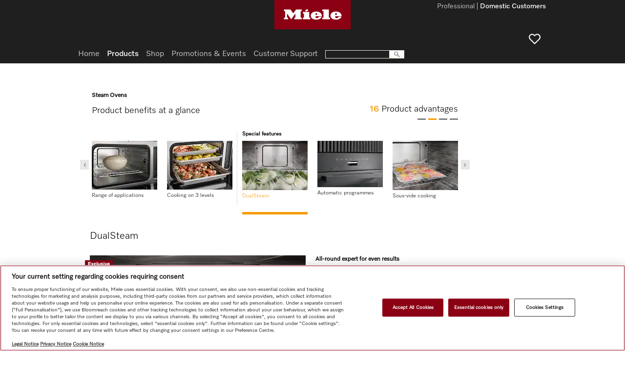

--- FILE ---
content_type: text/html;charset=UTF-8
request_url: https://www.miele.co.nz/domestic/1463.htm?info=200176465-ZPV
body_size: 4721
content:
<head xmlns:rde-dm="http://www.reddot.de/rde/ns/dm" xmlns:rde-idea="http://www.reddot.de/rde/ns/idea" xmlns:rde-rd="http://www.reddot.de/2000/rde/rd" xmlns:rde-rdf="http://www.reddot.de/rde/ns/rdf" xmlns:rde-xmaps="http://www.reddot.de/rde/ns/xmaps" xmlns:rdf="http://www.w3.org/TR/REC-rdf-syntax/" xmlns:xsl-template="http://www.reddot.de/rde/ns/template"><meta http-equiv="Content-Type" content="text/html; charset=UTF-8"><meta charset="utf-8"><meta content="IE=edge" http-equiv="X-UA-Compatible"><title> - Steam Ovens</title><meta content="https://media.miele.com/images/2000015/200001577/20000157796.png?imwidth=134&amp;impolicy=z-derivate" name="boximg">

<link href="https://www.miele.co.nz/domestic/1463.htm?info=200176465-ZPV" rel="canonical">
        
<meta content="--Home--Products--Baking and Steam Cooking--Steam Ovens" name="solr-cat">
<meta content="width=1024" name="viewport">
<meta content="telephone=no" name="format-detection">
<script type="text/javascript">
   var miele = {
       vg: "DOMESTIC_NZ",
       vgLang: "en",
       DSext: "",
       sysPrefix: "",
       translate: {
          close: "Close",
          waiting: "Please wait a moment."
       },
       commonPath: "/media/common/"
   };

   window["mieleGlobals"]= window["mieleGlobals"] || {}
   window["mieleGlobals"].remotePath= ""
</script>


                        <link href="https://m.miele.co.nz/domestic/1463.htm?info=200176465-ZPV" id="lAlternate" media="only screen and (max-width: 960px)" rel="alternate">
                                
                        <script type="text/javascript">
                            if ( !(/^https?:\/\/([^?\/]*?)\.miele(.*?)\.(.*)/i.test(document.referrer)) ) 
                               if (/Android.+mobile|webOS|iPhone|iPod|BlackBerry|IEMobile|Opera Mini/i.test(navigator.userAgent)) {
                                    var allElements = document.getElementsByTagName('link'),
                                    curElement;
                                    for(var i in allElements) {
                                        curElement = allElements[i];
                                        if(curElement.getAttribute("rel") == "alternate") {
                                		   window.location.href = curElement.getAttribute("href") + (curElement.getAttribute("href").indexOf('?') > 0 ? String.fromCharCode(38) + window.location.search.slice(1) : window.location.search) + '#referrer=' + encodeURIComponent(document.referrer);
                                        }
                                    }                              
                               }
                        </script>
                        
            <script type="text/javascript" src="/wmedia/wph/1.8.7/web13.min.js"></script>
            
            <link href="/media/common/img/fav/favicon.ico" rel="shortcut icon">
            <link href="/media/common/img/fav/favicon-96x96.png" rel="icon" sizes="96x96" type="image/png">
            <link href="/media/common/img/fav/favicon-32x32.png" rel="icon" sizes="32x32" type="image/png">
            <link href="/media/common/img/fav/favicon-16x16.png" rel="icon" sizes="16x16" type="image/png">
            <link href="/media/common/img/fav/favicon-192x192.png" rel="icon" sizes="192x192" type="image/png">
            <link href="/media/common/img/fav/apple-touch-icon-57x57.png" rel="apple-touch-icon" sizes="57x57">
            <link href="/media/common/img/fav/apple-touch-icon-114x114.png" rel="apple-touch-icon" sizes="114x114">
            <link href="/media/common/img/fav/apple-touch-icon-72x72.png" rel="apple-touch-icon" sizes="72x72">
            <link href="/media/common/img/fav/apple-touch-icon-144x144.png" rel="apple-touch-icon" sizes="144x144">
            <link href="/media/common/img/fav/apple-touch-icon-60x60.png" rel="apple-touch-icon" sizes="60x60">
            <link href="/media/common/img/fav/apple-touch-icon-120x120.png" rel="apple-touch-icon" sizes="120x120">
            <link href="/media/common/img/fav/apple-touch-icon-76x76.png" rel="apple-touch-icon" sizes="76x76">
            <link href="/media/common/img/fav/apple-touch-icon-152x152.png" rel="apple-touch-icon" sizes="152x152">
            <link href="/media/common/img/fav/apple-touch-icon-180x180.png" rel="apple-touch-icon" sizes="180x180">
            <meta content="Miele" name="application-name">
            <meta content="#e60000" name="msapplication-TileColor">
            <meta content="/media/common/img/fav/mstile-144x144.png" name="msapplication-TileImage">
            <meta content="/media/common/img/fav/mstile-310x310.png" name="msapplication-square310x310logo">
            <meta content="/media/common/img/fav/mstile-70x70.png" name="msapplication-square70x70logo">
            <meta content="/media/common/img/fav/mstile-310x150.png" name="msapplication-wide310x150logo">
            <meta content="/media/common/img/fav/mstile-150x150.png" name="msapplication-square150x150logo">
            <meta content="/media/common/img/fav/browserconfig.xml" name="msapplication-config">
            <link href="/media/domestic_nz/css/style.css" rel="stylesheet">
            <script src="/media/common/js/script.min.js"></script>

        




   
 </head><body xmlns:rde-dm="http://www.reddot.de/rde/ns/dm" xmlns:rde-idea="http://www.reddot.de/rde/ns/idea" xmlns:rde-rd="http://www.reddot.de/2000/rde/rd" xmlns:rde-rdf="http://www.reddot.de/rde/ns/rdf" xmlns:rde-xmaps="http://www.reddot.de/rde/ns/xmaps" xmlns:rdf="http://www.w3.org/TR/REC-rdf-syntax/" xmlns:xsl-template="http://www.reddot.de/rde/ns/template" class="t-legacy t-dark-mode">
        
<noscript><iframe src="//www.googletagmanager.com/ns.html?id=GTM-TKW8XNP" height="0" width="0" style="display:none;visibility:hidden"></iframe></noscript><script>(function(w,d,s,l,i){w[l]=w[l]||[];w[l].push({'gtm.start': new Date().getTime(),event:'gtm.js'});var f=d.getElementsByTagName(s)[0], j=d.createElement(s),dl=l!='dataLayer'?'&l='+l:'';j.async=true;j.src='//www.googletagmanager.com/gtm.js?id='+i+dl;f.parentNode.insertBefore(j,f);})(window,document,'script','dataLayer','GTM-TKW8XNP');</script>
        <!--search_noindex--><ul class="ym-skiplinks" x-nutch="ignore">
            <li><a class="ym-skip" href="#mainNavigation">Skip to main navigation (Press Enter)</a></li>
            <li><a class="ym-skip" href="#contentArea">Skip to main content (Press Enter)</a></li>
            <li><a class="ym-skip" href="#footer">Skip to footer (Press Enter)</a></li>
        </ul><!--/search_noindex-->
    <div class="ym-wrapper" id="mainArea"><!--mainAreaStart--><!--contentArea--><div id="contentArea"><script type="text/javascript">$('link[rel=canonical][href*="#overlay-"]').each(function(){location.href = this.href});</script><div class="contentBox"><!--search_noindex--><nav class="cc-breadcrumb-root" x-nutch="ignore"><ul class="cc-breadcrumb-levels"><li class="cc-breadcrumb-levels__item cc-breadcrumb-levels__item--backlink backlink nojs-hidden"><a href="javascript:history.back()"></a></li><li class="cc-breadcrumb-levels__item cc-breadcrumb-levels__item--active backlink nojs-hidden"></li></ul></nav><div class="ym-grid-full"><!--OverlayNavigation--><!--search_noindex--><div x-nutch="ignore" class="overlayNavigation with-categories"><div class="head" id="pagerHead-200176465-ZPV"><div class="leftBox"><h1>Product benefits at a glance</h1><strong>Steam Ovens</strong></div><div class="rightBox"><span class="counter"></span><span class="text">Product advantages</span></div><div class="pagination"></div></div><div class="pager" rel="pagerHead-200176465-ZPV"><div class="wrapper"><div class="wrapper-allItems"><ul class="items"><strong>Oven cabinets</strong><li id="iod200176471-ZPV"><a href="/domestic/1463.htm?info=200176471-ZPV"><img alt="" class="thumb" src="https://media.miele.com/images/2000015/200001540/20000154089.png?imwidth=134&amp;impolicy=z-derivate"><span>Large oven interior and large tray </span></a></li><li id="iod200176467-ZPV"><a href="/domestic/1463.htm?info=200176467-ZPV"><img alt="" class="thumb" src="https://media.miele.com/images/2000015/200001540/20000154088.png?imwidth=134&amp;impolicy=z-derivate"><span>Linen-finish stainless steel oven interior </span></a></li><li id="iod200176537-ZPV"><a href="/domestic/1463.htm?info=200176537-ZPV"><img alt="" class="thumb" src="https://media.miele.com/images/2000015/200001592/20000159225.png?imwidth=134&amp;impolicy=z-derivate"><span>Clear view door </span></a></li><li id="iod200176522-ZPV"><a href="/domestic/1463.htm?info=200176522-ZPV"><img alt="" class="thumb" src="https://media.miele.com/images/2000015/200001577/20000157793.png?imwidth=134&amp;impolicy=z-derivate"><span>LED lighting</span></a></li></ul><div class="delimiter-dotted-right"></div><ul class="items"><strong>Setup/function</strong><li id="iod200176477-ZPV"><a href="/domestic/1463.htm?info=200176477-ZPV"><img alt="" class="thumb" src="https://media.miele.com/images/2000015/200001582/20000158250.png?imwidth=134&amp;impolicy=z-derivate"><span>External steam generation </span></a></li><li id="iod200216214-ZPV"><a href="/domestic/1463.htm?info=200216214-ZPV"><img alt="" class="thumb" src="https://media.miele.com/images/2000015/200001592/20000159221.png?imwidth=134&amp;impolicy=z-derivate"><span>Range of applications</span></a></li><li id="iod200216216-ZPV"><a href="/domestic/1463.htm?info=200216216-ZPV"><img alt="" class="thumb" src="https://media.miele.com/images/2000015/200001577/20000157798.png?imwidth=134&amp;impolicy=z-derivate"><span>Cooking on 3 levels </span></a></li></ul><div class="delimiter-dotted-right"></div><ul class="items"><strong>Special features</strong><li id="iod200176465-ZPV" class="active"><a href="/domestic/1463.htm?info=200176465-ZPV"><img alt="" class="thumb" src="https://media.miele.com/images/2000015/200001577/20000157796.png?imwidth=134&amp;impolicy=z-derivate"><span>DualSteam </span></a></li><li id="iod200176473-ZPV"><a href="/domestic/1463.htm?info=200176473-ZPV"><img alt="" class="thumb" src="https://media.miele.com/images/2000015/200001591/20000159116.png?imwidth=134&amp;impolicy=z-derivate"><span>Automatic programmes </span></a></li><li id="iod200176528-ZPV"><a href="/domestic/1463.htm?info=200176528-ZPV"><img alt="" class="thumb" src="https://media.miele.com/images/2000015/200001577/20000157795.png?imwidth=134&amp;impolicy=z-derivate"><span>Sous-vide cooking </span></a></li><li id="iod200176479-ZPV"><a href="/domestic/1463.htm?info=200176479-ZPV"><img alt="" class="thumb" src="https://media.miele.com/images/2000015/200001599/20000159932.png?imwidth=134&amp;impolicy=z-derivate"><span>Automatic keeping warm function </span></a></li><li id="iod200176514-ZPV"><a href="/domestic/1463.htm?info=200176514-ZPV"><img alt="" class="thumb" src="https://media.miele.com/images/2000015/200001592/20000159223.png?imwidth=134&amp;impolicy=z-derivate"><span>Quantity-independent cooking </span></a></li></ul><div class="delimiter-dotted-right"></div><ul class="items"><strong>User convenience</strong><li id="iod200176475-ZPV"><a href="/domestic/1463.htm?info=200176475-ZPV"><img alt="" class="thumb" src="https://media.miele.com/images/2000015/200001550/20000155042.png?imWidth=134&amp;impolicy=z-crop&amp;x=73&amp;y=35&amp;w=5047&amp;h=3785"><span>Automatic menu cooking </span></a></li><li id="iod200176512-ZPV"><a href="/domestic/1463.htm?info=200176512-ZPV"><img alt="" class="thumb" src="https://media.miele.com/images/2000015/200001592/20000159221.png?imwidth=134&amp;impolicy=z-derivate"><span>Large range of applications </span></a></li><li id="iod200176526-ZPV"><a href="/domestic/1463.htm?info=200176526-ZPV"><img alt="" class="thumb" src="https://media.miele.com/images/2000015/200001592/20000159224.png?imwidth=134&amp;impolicy=z-derivate"><span>Large water container</span></a></li><li id="iod200176509-ZPV"><a href="/domestic/1463.htm?info=200176509-ZPV"><img alt="" class="thumb" src="https://media.miele.com/images/2000015/200001598/20000159834.png?imwidth=134&amp;impolicy=z-derivate"><span>Patented steam reduction</span></a></li></ul><div class="delimiter-dotted-right"></div></div></div></div></div><!--/search_noindex--><!--//OverlayNavigation--><script type="text/javascript">$(".pager").pager();</script></div><!--OverlayContent--><div class="ym-grid"><div id="OC200176465-ZPV"><div class="ym-g924-10 ym-gl"><div class="ym-gbox delimiter-blank-bottom"><h2>DualSteam&nbsp;</h2></div></div><div class="ym-g924-10 ym-gl"><div class="ym-g924-6 ym-gl teaser-small delimiter-blank-bottom"><div class="ym-gbox"><img alt="" src="https://media.miele.com/images/2000015/200001577/20000157796.png?imwidth=442&amp;impolicy=z-derivate" width="442"><img src="https://media.miele.com/media/domestic_nz/media/layout/20000140118.png" alt="Exclusive to Miele" border="0" width="57" height="24" class="exclusive"></div></div><div class="ym-g924-4 ym-gl teaser-small delimiter-blank-bottom"><div class="ym-gbox"><strong>All-round expert for even results </strong><div class="paragraph">Perfection to suit your taste: the Miele steam oven is the ideal complement to the oven and cooktop and ensures best cooking results. Fast heat-up times and cooking durations as well as even steam distribution make it easier for you to prepare food – this is made possible with a powerful external steam generator (3.3 kW) and the special positioning of two DualSteam steam inlets.</div></div></div></div><div class="ym-g924-10 ym-gl delimiter-blank-bottom"><div class="ym-gbox"><div class="delimiter-gray-bottom"></div><span class="footnote benefit">Images serve as examples to illustrate the product benefit. Actual feature may vary per model.</span></div></div></div></div><script type="text/javascript">
				$('#OC200176465-ZPV').initFootNotes({'moveTo':false});
				$('#OC200176465-ZPV a.mouseover').mieleOverlay({profile:'infobox'});
				$('#OC200176465-ZPV a.link-footnote').mieleOverlay({profile:'infobox'});
			</script><!--//OverlayContent--></div>
        <!--search_noindex--><div class="contentBox" id="backlinkBox" x-nutch="ignore">
            
            <div class="ym-grid">
                <div class="ym-g924-12 ym-gl">
                    <div class="ym-gbox gboxDelimiter-shadow cntFootnote">
                        <div class="delimiter-blank-top"></div>
                       <div class="footnote">Subject to technical changes; no liability accepted for the accuracy of the information given!</div>
                    </div>
                </div>
            </div>
            <div class="ym-grid">
               <div class="ym-g924-12 ym-gl">
                  <div class="ym-gbox">
                     <ul class="gotoLinks">
                        <!--<li class="back nojs-hidden"><a href="javascript:history.back()"></a></li>-->
                        <li class="up"><a href="#">To top of page</a></li>
                     </ul>
                  </div>
               </div>
            </div>
         </div><!--/search_noindex-->
    </div><!--//contentArea--><header x-nutch="ignore"><!--search_noindex--><div id="headerArea">
<div class="fd-header cc-page-header-for-domestic cc-page-header-for-domestic__header-top-area" id="headerTopArea">
    <nav class="targetGroupNavigation">
        <ul>



        <li class="active"><a href="https://www.miele.co.nz" target="_self">Domestic Customers</a></li>
      



        <li ><a href="https://www.miele.com.au/p/" target="_blank">Professional</a></li>
      




        </ul>
    </nav>
    <div id="headerToolbox">

        <div id="memo" class="headerToolboxItem" title="Wish list">
            <a href="/domestic/wish-list-1940.htm">
                <span class="text">Wish list</span>
                <span class="itemCounter">0</span>
            </a>
        </div>
            
    </div>
</div>


<a href="//www.miele.co.nz/" class="miele-logo">
	<span class="miele-logo__logo"></span>
</a>

   </div>
      <div id="headerMainNavArea">
            <nav id="mainNavigation" class="fd-navigation cc-mainnavigation-root mainNavigation">
        <ul>

            <li>
        
                    <a href="https://www.miele.co.nz/">Home</a>
                
        </li>
                    <li class="fd-navigation cc-mainnavigation-level-1-selected cc-mainnavigation-level-1-selected--active active">
                        <a class="productLink" id="productLink" href="/domestic/products-1420.htm">Products</a>
                    </li>
                
    

                    <li class="fd-navigation cc-mainnavigation-level-1"><a  href="http://shop.miele.co.nz/" target="_blank">Shop</a></li>
                
   
  

   
  

                    <li class="fd-navigation cc-mainnavigation-level-1"><a  href="/domestic/promotions-and-events-20.htm">Promotions &amp; Events</a></li>
                
   
  

                    <li class="fd-navigation cc-mainnavigation-level-1"><a  href="/domestic/customer-support-21.htm">Customer Support</a></li>
                
   
  

   
  

   
  

   
  

   
  

   
  

   
 
        
        </ul>

        <form action="//www.miele.co.nz/domestic/search-2015.htm" 
            method="get" 
            id="mainNavSearch" 
            name="mainNavSearch"
            class="expanded">
            <input type="text" name="q" class="searchAutocomplete">
            <img alt="" src="https://media.miele.com/media/domestic_nz/media/layout/products/search.png">
        </form>
        
    </nav>
 
      </div><!--/search_noindex--></header><!--search_noindex-->
                <footer id="#footer" x-nutch="ignore" class="fd-footer cc-new-footer-for-domestic">
                    <div id="footerArea">
            
    
    <div class="socialIcons useSocialIcons">
        <a href="https://www.instagram.com/miele" target="_blank" class="fd-footer cc-social-media-icon"><img src="https://media.miele.com/media/domestic_nz/media/layout/insta.png" alt="" /></a>
 <a href="https://www.youtube.com/channel/UChOSh537Ht0i5q6xL6oX7GA" target="_blank" class="fd-footer cc-social-media-icon"><img src="https://media.miele.com/media/domestic_nz/media/layout/yout.png" alt="" /></a>
 <a href="" target="_blank" class="fd-footer cc-social-media-icon"></a>
 <a href="" target="_blank" class="fd-footer cc-social-media-icon"></a>
 <a href="https://www.facebook.com/Miele.NewZealand/" target="_blank" class="fd-footer cc-social-media-icon"><img src="https://media.miele.com/media/domestic_nz/media/layout/face.png" alt="" /></a>
 <a href="" target="_blank" class="fd-footer cc-social-media-icon"></a>
 <a href="" target="_blank" class="fd-footer cc-social-media-icon"></a>
 
    </div>
    
    <nav class="footerNavigation">
        <ul>
            
                
                <li>
                               <a href="http://shop.miele.co.nz/" target="_blank">Shop</a>
                            </li>
            
                
                
            
                
                <li>
                               <a href="/domestic/mielehome-4611.htm" target="_self">Miele@home</a>
                            </li>
            
                
                <li>
                               <a href="/domestic/contact-us-45.htm">Contact</a>
                            </li>
            
                
                <li>
                               <a href="/manual" target="_self">User manuals</a>
                            </li>
            
                
                <li>
                               <a href="/domestic/about-us-23.htm" target="_self">About us</a>
                            </li>
            
                
                <li>
                               <a href="/domestic/good-reasons-for-choosing-miele-441.htm" target="_self">Why choose Miele</a>
                            </li>
            
                
                <li>
                               <a href="/domestic/member-benefits-4500.htm" target="_self">Member Benefits</a>
                            </li>
            
                
                <li>
                               <a href="/m/index-h.htm" target="_self">Dealers</a>
                            </li>
            
                
                <li>
                               <a href="https://www.miele.com/en/project-business/index.htm" target="_blank">Architects &amp; Builders</a>
                            </li>
            
                
                <li>
                               <a href="https://www.miele.com/en/com/index-l.htm" target="_self">Suppliers</a>
                            </li>
            
                
                <li>
                               <a href="/m/index-p.htm" target="_self">Press</a>
                            </li>
            
                
                <li>
                               <a href="https://www.miele.com/international/enint/home.htm" target="_blank">Miele Corporate</a>
                            </li>
            
                
                <li>
                               <a href="/domestic/data-protection-46.htm">Data Protection</a>
                            </li>
            
                
                <li>
                               <a href="/domestic/legal-information-47.htm">Legal Information</a>
                            </li>
            
                
                
            
                
                
            
                
                <li>
                               <a href="/domestic/terms-of-use-3519.htm">Terms of Use</a>
                            </li>
            
                
                <li>
                               <a href="/domestic/sitemap-xsl-3825.htm" target="_self">Sitemap</a>
                            </li>
            
        </ul>
    </nav>
    
                <!--
            <form action="//www.miele.co.nz/domestic/search-2015.htm" method="get" id="footerSearch" name="footerSearch" class="useSocialIcons">
                <input type="text" name="q" class="searchAutocomplete">
                <img alt="" src="https://media.miele.com/media/domestic_nz/media/layout/products/search.png" />
            </form>
                -->
                
    
    <img id="wappen" src="https://media.miele.com/media/domestic_nz/media/layout/products/wappen.png" alt="" />
    
    

    

                </div></footer>
            
<!--  -->
<!--/search_noindex--><!--mainAreaEnd--></div></body>

--- FILE ---
content_type: application/javascript; charset=UTF-8
request_url: https://api.livechatinc.com/v3.6/customer/action/get_dynamic_configuration?x-region=us-south1&license_id=7745321&client_id=c5e4f61e1a6c3b1521b541bc5c5a2ac5&url=https%3A%2F%2Fwww.miele.co.nz%2Fdomestic%2F1463.htm%3Finfo%3D200176465-ZPV&group_id=1&channel_type=code&implementation_type=potentially_gtm&jsonp=__0k29tj5wlgg
body_size: 36
content:
__0k29tj5wlgg({"error":{"type":"access_not_resolved","message":"LiveChat is turned off for this URL"}});